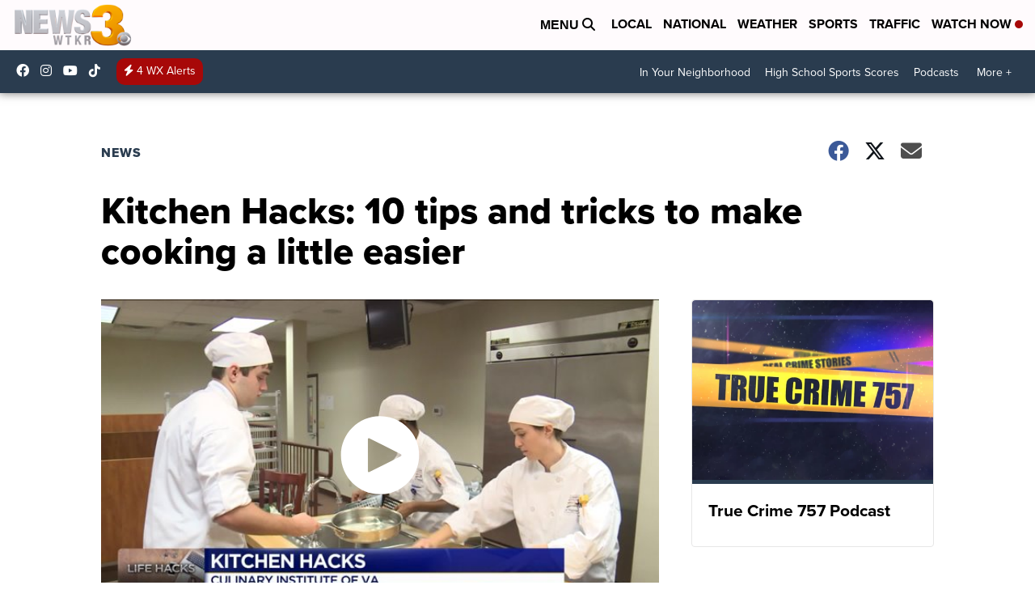

--- FILE ---
content_type: application/javascript; charset=utf-8
request_url: https://fundingchoicesmessages.google.com/f/AGSKWxXQfMr87iVQrllyFYp1ATWFztzih7Qqjih7b_qgh-PGrEIOkega0i9CXozQPRUzKsXOVjBHlIEtqXWCY3g31C7ikUIXOl1QdPtnzn38qhFixaVrPQVlXq7fcoxuaYSJtGsQTumX-KyKGFbweHJUhMr2N8dNi5FlUk4KQxxP1XZtstZt-tqAi4VFbGJs/_/imfloat./ad_video1./banner_468..pw/ads//adinclude.
body_size: -1282
content:
window['4ea77e15-0363-4d88-877f-ff15534c5de6'] = true;